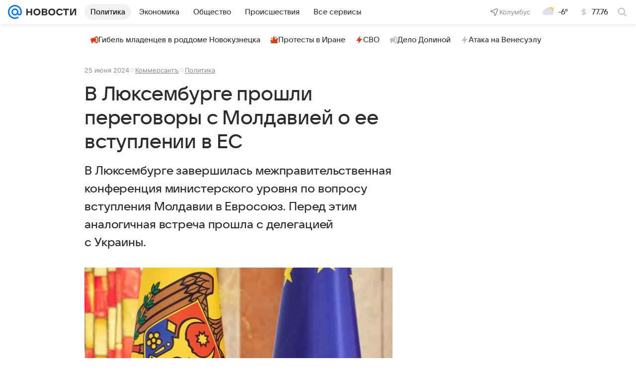

--- FILE ---
content_type: text/html
request_url: https://tns-counter.ru/nc01a**R%3Eundefined*vk/ru/UTF-8/tmsec=mx3_mail_news/559983554***
body_size: 15
content:
9DD6711C696E808AG1768849546:9DD6711C696E808AG1768849546

--- FILE ---
content_type: text/plain; charset=utf-8
request_url: https://media-stat.mail.ru/metrics/1.0/
body_size: 692
content:
eyJhbGciOiJkaXIiLCJjdHkiOiJKV1QiLCJlbmMiOiJBMjU2R0NNIiwidHlwIjoiSldUIn0..UxgmZ04gwBq15_I_.[base64].qO8TfrD_q5HeQZI1HUkVaw

--- FILE ---
content_type: text/plain; charset=utf-8
request_url: https://media-stat.mail.ru/metrics/1.0/
body_size: 707
content:
eyJhbGciOiJkaXIiLCJjdHkiOiJKV1QiLCJlbmMiOiJBMjU2R0NNIiwidHlwIjoiSldUIn0..SDFrQCyGNqxpffNq.[base64].EbahZ6T588ixKgdazNrA0g

--- FILE ---
content_type: application/javascript
request_url: https://news.mail.ru/js/cmpld/react/pages/news/2986.js?d1aa5c5e2d01f55a4742
body_size: 632
content:
"use strict";(this.webpackChunknews=this.webpackChunknews||[]).push([[2986],{"../../../tmp/node_modules/@media-ui/core/src/tools/swInstaller/swInstaller.ts":function(e,t,n){n.d(t,{f:function(){return m},installWorker:function(){return g}});var r=n("../../../tmp/node_modules/@media-ui/core/src/tools/swInstaller/swInstaller.setting.ts");let{DEBUG:s,navigator:i,location:o,console:c}=window,l=()=>{let e="serviceWorker"in i;return e||h(r.S.UNSUPPORTED),e},u=({workerDisabledByUserAgent:e=[]})=>!!(e.length&&e.some(e=>-1!==i.userAgent.indexOf(e)));function a(e,t){return Promise.resolve().then(()=>i.serviceWorker.register(e,{scope:t}))}function h(...e){s&&c.warn("SW:ERROR:",...e)}let{promisifiedDomEvents:{loaded:f}}=window,w=(e,t)=>{let n=function(e={}){return Object.assign(Object.assign({},r.f),e)}(e),s=function({workers:e={},workerKey:t}){let n=e[t];return n||h(r.S.EMPTY_WORKER_PATH,{workers:e,workerKey:t}),n}(n),i=function({workerScope:e}){return`${o.origin}${e}`}(n);return!s||!i||!l()||u(n)?Promise.reject().catch(()=>h(r.S.NOT_INSTALLED)):f.then(()=>t(s,i)).catch(e=>h(e))},g=e=>w(e,(e,t)=>a(e,t)),m=e=>w(e,(e,t)=>{var n;return(n=e=>e.scope===t,i.serviceWorker.getRegistrations().then(e=>e.filter(n))).then((n=[])=>n.length?Promise.resolve().then(()=>n[n.length-1]):a(e,t))})}}]);
//# sourceMappingURL=2986.js.map?d1aa5c5e2d01f55a4742